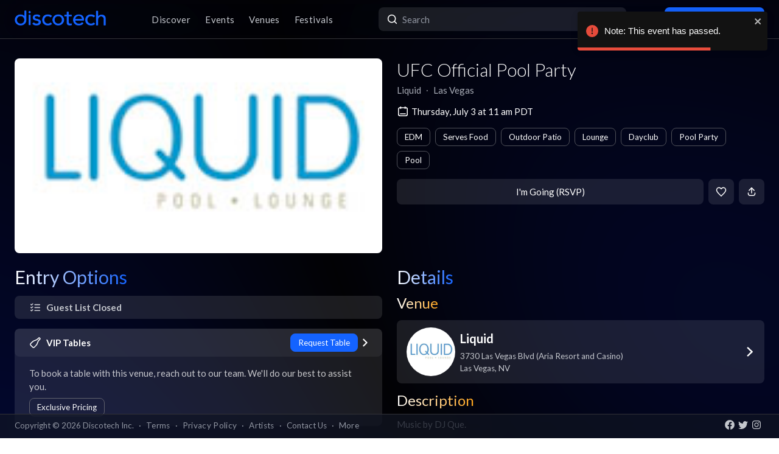

--- FILE ---
content_type: text/x-component
request_url: https://app.discotech.me/las-vegas/liquid-pool?_rsc=1iur3
body_size: -87
content:
0:["54qzxmKe3oAHVndbqV8nO",[["children",["city","las-vegas","d"],[["city","las-vegas","d"],{"children":[["venueSlug","liquid-pool","d"],{"children":["__PAGE__",{}]},"$undefined","$undefined",true]}],null,null]]]


--- FILE ---
content_type: image/svg+xml
request_url: https://app.discotech.me/assets/icons/search.svg
body_size: 154
content:
<svg width="18" height="18" viewBox="0 0 18 18" fill="none" xmlns="http://www.w3.org/2000/svg">
    <path d="M8.23539 13.9708C11.403 13.9708 13.9708 11.403 13.9708 8.23539C13.9708 5.06782 11.403 2.5 8.23539 2.5C5.06782 2.5 2.5 5.06782 2.5 8.23539C2.5 11.403 5.06782 13.9708 8.23539 13.9708Z"
          stroke="white" stroke-width="2" stroke-linecap="round" stroke-linejoin="round"/>
    <path d="M15.4999 15.4999L12.2905 12.2905" stroke="white" stroke-width="2" stroke-linecap="round"
          stroke-linejoin="round"/>
</svg>
    